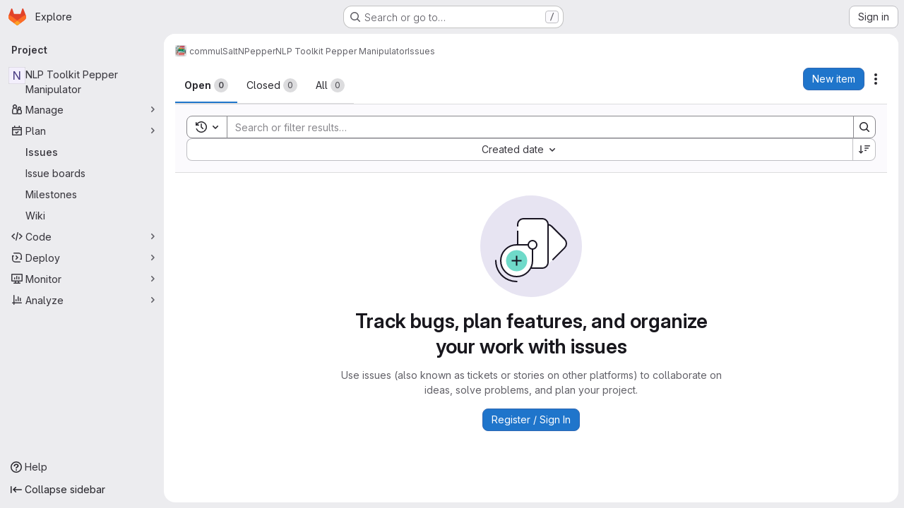

--- FILE ---
content_type: text/javascript; charset=utf-8
request_url: https://gitlab.inf.unibz.it/assets/webpack/commons-pages.explore.catalog-pages.groups.harbor.repositories-pages.groups.issues-pages.groups.pack-faa9076d.37eee5ca.chunk.js
body_size: 12641
content:
(this.webpackJsonp=this.webpackJsonp||[]).push([["commons-pages.explore.catalog-pages.groups.harbor.repositories-pages.groups.issues-pages.groups.pack-faa9076d"],{"9qjt":function(t,e,r){"use strict";r.d(e,"b",(function(){return s})),r.d(e,"a",(function(){return u}));r("byxs");var n=r("ewH8"),i=r("m0YE"),o=r("wqKy");let a=null;function s(){const t=document.querySelector("#js-vue-page-breadcrumbs");if(!t)return!1;const{breadcrumbsJson:e}=t.dataset;return o.a.items=JSON.parse(e),a=new n.default({el:t,name:"SuperSidebarBreadcrumbs",destroyed(){var t;null===(t=this.$el)||void 0===t||t.remove(),a=null},render:t=>t(i.a,{props:o.a})}),a}function u(){a&&a.$destroy()}},lBdL:function(t,e,r){"use strict";r.d(e,"a",(function(){return a}));var n=r("ewH8"),i=r("9qjt"),o=r("wqKy");const a=function(t,e,r=null,a={}){const s=document.querySelector("#js-injected-page-breadcrumbs");if(!s)return!1;Object(i.a)();const{items:u}=o.a;return new n.default({el:s,name:"CustomBreadcrumbsRoot",router:t,apolloProvider:r,provide:a,render:t=>t(e,{class:s.className,props:{allStaticBreadcrumbs:u.slice(),staticBreadcrumbs:u.slice(0,-1)}})})}},lRsd:function(t,e,r){"use strict";function n(t,e){for(var r in e)t[r]=e[r];return t}r.d(e,"a",(function(){return Vt}));var i=/[!'()*]/g,o=function(t){return"%"+t.charCodeAt(0).toString(16)},a=/%2C/g,s=function(t){return encodeURIComponent(t).replace(i,o).replace(a,",")};function u(t){try{return decodeURIComponent(t)}catch(t){0}return t}var c=function(t){return null==t||"object"==typeof t?t:String(t)};function l(t){var e={};return(t=t.trim().replace(/^(\?|#|&)/,""))?(t.split("&").forEach((function(t){var r=t.replace(/\+/g," ").split("="),n=u(r.shift()),i=r.length>0?u(r.join("=")):null;void 0===e[n]?e[n]=i:Array.isArray(e[n])?e[n].push(i):e[n]=[e[n],i]})),e):e}function p(t){var e=t?Object.keys(t).map((function(e){var r=t[e];if(void 0===r)return"";if(null===r)return s(e);if(Array.isArray(r)){var n=[];return r.forEach((function(t){void 0!==t&&(null===t?n.push(s(e)):n.push(s(e)+"="+s(t)))})),n.join("&")}return s(e)+"="+s(r)})).filter((function(t){return t.length>0})).join("&"):null;return e?"?"+e:""}var h=/\/?$/;function f(t,e,r,n){var i=n&&n.options.stringifyQuery,o=e.query||{};try{o=d(o)}catch(t){}var a={name:e.name||t&&t.name,meta:t&&t.meta||{},path:e.path||"/",hash:e.hash||"",query:o,params:e.params||{},fullPath:y(e,i),matched:t?m(t):[]};return r&&(a.redirectedFrom=y(r,i)),Object.freeze(a)}function d(t){if(Array.isArray(t))return t.map(d);if(t&&"object"==typeof t){var e={};for(var r in t)e[r]=d(t[r]);return e}return t}var v=f(null,{path:"/"});function m(t){for(var e=[];t;)e.unshift(t),t=t.parent;return e}function y(t,e){var r=t.path,n=t.query;void 0===n&&(n={});var i=t.hash;return void 0===i&&(i=""),(r||"/")+(e||p)(n)+i}function b(t,e,r){return e===v?t===e:!!e&&(t.path&&e.path?t.path.replace(h,"")===e.path.replace(h,"")&&(r||t.hash===e.hash&&g(t.query,e.query)):!(!t.name||!e.name)&&(t.name===e.name&&(r||t.hash===e.hash&&g(t.query,e.query)&&g(t.params,e.params))))}function g(t,e){if(void 0===t&&(t={}),void 0===e&&(e={}),!t||!e)return t===e;var r=Object.keys(t).sort(),n=Object.keys(e).sort();return r.length===n.length&&r.every((function(r,i){var o=t[r];if(n[i]!==r)return!1;var a=e[r];return null==o||null==a?o===a:"object"==typeof o&&"object"==typeof a?g(o,a):String(o)===String(a)}))}function w(t){for(var e=0;e<t.matched.length;e++){var r=t.matched[e];for(var n in r.instances){var i=r.instances[n],o=r.enteredCbs[n];if(i&&o){delete r.enteredCbs[n];for(var a=0;a<o.length;a++)i._isBeingDestroyed||o[a](i)}}}}var x={name:"RouterView",functional:!0,props:{name:{type:String,default:"default"}},render:function(t,e){var r=e.props,i=e.children,o=e.parent,a=e.data;a.routerView=!0;for(var s=o.$createElement,u=r.name,c=o.$route,l=o._routerViewCache||(o._routerViewCache={}),p=0,h=!1;o&&o._routerRoot!==o;){var f=o.$vnode?o.$vnode.data:{};f.routerView&&p++,f.keepAlive&&o._directInactive&&o._inactive&&(h=!0),o=o.$parent}if(a.routerViewDepth=p,h){var d=l[u],v=d&&d.component;return v?(d.configProps&&k(v,a,d.route,d.configProps),s(v,a,i)):s()}var m=c.matched[p],y=m&&m.components[u];if(!m||!y)return l[u]=null,s();l[u]={component:y},a.registerRouteInstance=function(t,e){var r=m.instances[u];(e&&r!==t||!e&&r===t)&&(m.instances[u]=e)},(a.hook||(a.hook={})).prepatch=function(t,e){m.instances[u]=e.componentInstance},a.hook.init=function(t){t.data.keepAlive&&t.componentInstance&&t.componentInstance!==m.instances[u]&&(m.instances[u]=t.componentInstance),w(c)};var b=m.props&&m.props[u];return b&&(n(l[u],{route:c,configProps:b}),k(y,a,c,b)),s(y,a,i)}};function k(t,e,r,i){var o=e.props=function(t,e){switch(typeof e){case"undefined":return;case"object":return e;case"function":return e(t);case"boolean":return e?t.params:void 0;default:0}}(r,i);if(o){o=e.props=n({},o);var a=e.attrs=e.attrs||{};for(var s in o)t.props&&s in t.props||(a[s]=o[s],delete o[s])}}function C(t,e,r){var n=t.charAt(0);if("/"===n)return t;if("?"===n||"#"===n)return e+t;var i=e.split("/");r&&i[i.length-1]||i.pop();for(var o=t.replace(/^\//,"").split("/"),a=0;a<o.length;a++){var s=o[a];".."===s?i.pop():"."!==s&&i.push(s)}return""!==i[0]&&i.unshift(""),i.join("/")}function R(t){return t.replace(/\/(?:\s*\/)+/g,"/")}var O=Array.isArray||function(t){return"[object Array]"==Object.prototype.toString.call(t)},T=F,A=j,S=function(t,e){return q(j(t,e),e)},_=q,E=M,B=new RegExp(["(\\\\.)","([\\/.])?(?:(?:\\:(\\w+)(?:\\(((?:\\\\.|[^\\\\()])+)\\))?|\\(((?:\\\\.|[^\\\\()])+)\\))([+*?])?|(\\*))"].join("|"),"g");function j(t,e){for(var r,n=[],i=0,o=0,a="",s=e&&e.delimiter||"/";null!=(r=B.exec(t));){var u=r[0],c=r[1],l=r.index;if(a+=t.slice(o,l),o=l+u.length,c)a+=c[1];else{var p=t[o],h=r[2],f=r[3],d=r[4],v=r[5],m=r[6],y=r[7];a&&(n.push(a),a="");var b=null!=h&&null!=p&&p!==h,g="+"===m||"*"===m,w="?"===m||"*"===m,x=r[2]||s,k=d||v;n.push({name:f||i++,prefix:h||"",delimiter:x,optional:w,repeat:g,partial:b,asterisk:!!y,pattern:k?L(k):y?".*":"[^"+$(x)+"]+?"})}}return o<t.length&&(a+=t.substr(o)),a&&n.push(a),n}function z(t){return encodeURI(t).replace(/[\/?#]/g,(function(t){return"%"+t.charCodeAt(0).toString(16).toUpperCase()}))}function q(t,e){for(var r=new Array(t.length),n=0;n<t.length;n++)"object"==typeof t[n]&&(r[n]=new RegExp("^(?:"+t[n].pattern+")$",I(e)));return function(e,n){for(var i="",o=e||{},a=(n||{}).pretty?z:encodeURIComponent,s=0;s<t.length;s++){var u=t[s];if("string"!=typeof u){var c,l=o[u.name];if(null==l){if(u.optional){u.partial&&(i+=u.prefix);continue}throw new TypeError('Expected "'+u.name+'" to be defined')}if(O(l)){if(!u.repeat)throw new TypeError('Expected "'+u.name+'" to not repeat, but received `'+JSON.stringify(l)+"`");if(0===l.length){if(u.optional)continue;throw new TypeError('Expected "'+u.name+'" to not be empty')}for(var p=0;p<l.length;p++){if(c=a(l[p]),!r[s].test(c))throw new TypeError('Expected all "'+u.name+'" to match "'+u.pattern+'", but received `'+JSON.stringify(c)+"`");i+=(0===p?u.prefix:u.delimiter)+c}}else{if(c=u.asterisk?encodeURI(l).replace(/[?#]/g,(function(t){return"%"+t.charCodeAt(0).toString(16).toUpperCase()})):a(l),!r[s].test(c))throw new TypeError('Expected "'+u.name+'" to match "'+u.pattern+'", but received "'+c+'"');i+=u.prefix+c}}else i+=u}return i}}function $(t){return t.replace(/([.+*?=^!:${}()[\]|\/\\])/g,"\\$1")}function L(t){return t.replace(/([=!:$\/()])/g,"\\$1")}function P(t,e){return t.keys=e,t}function I(t){return t&&t.sensitive?"":"i"}function M(t,e,r){O(e)||(r=e||r,e=[]);for(var n=(r=r||{}).strict,i=!1!==r.end,o="",a=0;a<t.length;a++){var s=t[a];if("string"==typeof s)o+=$(s);else{var u=$(s.prefix),c="(?:"+s.pattern+")";e.push(s),s.repeat&&(c+="(?:"+u+c+")*"),o+=c=s.optional?s.partial?u+"("+c+")?":"(?:"+u+"("+c+"))?":u+"("+c+")"}}var l=$(r.delimiter||"/"),p=o.slice(-l.length)===l;return n||(o=(p?o.slice(0,-l.length):o)+"(?:"+l+"(?=$))?"),o+=i?"$":n&&p?"":"(?="+l+"|$)",P(new RegExp("^"+o,I(r)),e)}function F(t,e,r){return O(e)||(r=e||r,e=[]),r=r||{},t instanceof RegExp?function(t,e){var r=t.source.match(/\((?!\?)/g);if(r)for(var n=0;n<r.length;n++)e.push({name:n,prefix:null,delimiter:null,optional:!1,repeat:!1,partial:!1,asterisk:!1,pattern:null});return P(t,e)}(t,e):O(t)?function(t,e,r){for(var n=[],i=0;i<t.length;i++)n.push(F(t[i],e,r).source);return P(new RegExp("(?:"+n.join("|")+")",I(r)),e)}(t,e,r):function(t,e,r){return M(j(t,r),e,r)}(t,e,r)}T.parse=A,T.compile=S,T.tokensToFunction=_,T.tokensToRegExp=E;var U=Object.create(null);function D(t,e,r){e=e||{};try{var n=U[t]||(U[t]=T.compile(t));return"string"==typeof e.pathMatch&&(e[0]=e.pathMatch),n(e,{pretty:!0})}catch(t){return""}finally{delete e[0]}}function W(t,e,r,i){var o="string"==typeof t?{path:t}:t;if(o._normalized)return o;if(o.name){var a=(o=n({},t)).params;return a&&"object"==typeof a&&(o.params=n({},a)),o}if(!o.path&&o.params&&e){(o=n({},o))._normalized=!0;var s=n(n({},e.params),o.params);if(e.name)o.name=e.name,o.params=s;else if(e.matched.length){var u=e.matched[e.matched.length-1].path;o.path=D(u,s,e.path)}else 0;return o}var p=function(t){var e="",r="",n=t.indexOf("#");n>=0&&(e=t.slice(n),t=t.slice(0,n));var i=t.indexOf("?");return i>=0&&(r=t.slice(i+1),t=t.slice(0,i)),{path:t,query:r,hash:e}}(o.path||""),h=e&&e.path||"/",f=p.path?C(p.path,h,r||o.append):h,d=function(t,e,r){void 0===e&&(e={});var n,i=r||l;try{n=i(t||"")}catch(t){n={}}for(var o in e){var a=e[o];n[o]=Array.isArray(a)?a.map(c):c(a)}return n}(p.query,o.query,i&&i.options.parseQuery),v=o.hash||p.hash;return v&&"#"!==v.charAt(0)&&(v="#"+v),{_normalized:!0,path:f,query:d,hash:v}}var H,V=function(){},N={name:"RouterLink",props:{to:{type:[String,Object],required:!0},tag:{type:String,default:"a"},custom:Boolean,exact:Boolean,exactPath:Boolean,append:Boolean,replace:Boolean,activeClass:String,exactActiveClass:String,ariaCurrentValue:{type:String,default:"page"},event:{type:[String,Array],default:"click"}},render:function(t){var e=this,r=this.$router,i=this.$route,o=r.resolve(this.to,i,this.append),a=o.location,s=o.route,u=o.href,c={},l=r.options.linkActiveClass,p=r.options.linkExactActiveClass,d=null==l?"router-link-active":l,v=null==p?"router-link-exact-active":p,m=null==this.activeClass?d:this.activeClass,y=null==this.exactActiveClass?v:this.exactActiveClass,g=s.redirectedFrom?f(null,W(s.redirectedFrom),null,r):s;c[y]=b(i,g,this.exactPath),c[m]=this.exact||this.exactPath?c[y]:function(t,e){return 0===t.path.replace(h,"/").indexOf(e.path.replace(h,"/"))&&(!e.hash||t.hash===e.hash)&&function(t,e){for(var r in e)if(!(r in t))return!1;return!0}(t.query,e.query)}(i,g);var w=c[y]?this.ariaCurrentValue:null,x=function(t){G(t)&&(e.replace?r.replace(a,V):r.push(a,V))},k={click:G};Array.isArray(this.event)?this.event.forEach((function(t){k[t]=x})):k[this.event]=x;var C={class:c},R=!this.$scopedSlots.$hasNormal&&this.$scopedSlots.default&&this.$scopedSlots.default({href:u,route:s,navigate:x,isActive:c[m],isExactActive:c[y]});if(R){if(1===R.length)return R[0];if(R.length>1||!R.length)return 0===R.length?t():t("span",{},R)}if("a"===this.tag)C.on=k,C.attrs={href:u,"aria-current":w};else{var O=function t(e){var r;if(e)for(var n=0;n<e.length;n++){if("a"===(r=e[n]).tag)return r;if(r.children&&(r=t(r.children)))return r}}(this.$slots.default);if(O){O.isStatic=!1;var T=O.data=n({},O.data);for(var A in T.on=T.on||{},T.on){var S=T.on[A];A in k&&(T.on[A]=Array.isArray(S)?S:[S])}for(var _ in k)_ in T.on?T.on[_].push(k[_]):T.on[_]=x;var E=O.data.attrs=n({},O.data.attrs);E.href=u,E["aria-current"]=w}else C.on=k}return t(this.tag,C,this.$slots.default)}};function G(t){if(!(t.metaKey||t.altKey||t.ctrlKey||t.shiftKey||t.defaultPrevented||void 0!==t.button&&0!==t.button)){if(t.currentTarget&&t.currentTarget.getAttribute){var e=t.currentTarget.getAttribute("target");if(/\b_blank\b/i.test(e))return}return t.preventDefault&&t.preventDefault(),!0}}var J="undefined"!=typeof window;function K(t,e,r,n,i){var o=e||[],a=r||Object.create(null),s=n||Object.create(null);t.forEach((function(t){!function t(e,r,n,i,o,a){var s=i.path,u=i.name;0;var c=i.pathToRegexpOptions||{},l=function(t,e,r){r||(t=t.replace(/\/$/,""));if("/"===t[0])return t;if(null==e)return t;return R(e.path+"/"+t)}(s,o,c.strict);"boolean"==typeof i.caseSensitive&&(c.sensitive=i.caseSensitive);var p={path:l,regex:Y(l,c),components:i.components||{default:i.component},alias:i.alias?"string"==typeof i.alias?[i.alias]:i.alias:[],instances:{},enteredCbs:{},name:u,parent:o,matchAs:a,redirect:i.redirect,beforeEnter:i.beforeEnter,meta:i.meta||{},props:null==i.props?{}:i.components?i.props:{default:i.props}};i.children&&i.children.forEach((function(i){var o=a?R(a+"/"+i.path):void 0;t(e,r,n,i,p,o)}));r[p.path]||(e.push(p.path),r[p.path]=p);if(void 0!==i.alias)for(var h=Array.isArray(i.alias)?i.alias:[i.alias],f=0;f<h.length;++f){0;var d={path:h[f],children:i.children};t(e,r,n,d,o,p.path||"/")}u&&(n[u]||(n[u]=p))}(o,a,s,t,i)}));for(var u=0,c=o.length;u<c;u++)"*"===o[u]&&(o.push(o.splice(u,1)[0]),c--,u--);return{pathList:o,pathMap:a,nameMap:s}}function Y(t,e){return T(t,[],e)}function Z(t,e){var r=K(t),n=r.pathList,i=r.pathMap,o=r.nameMap;function a(t,r,a){var s=W(t,r,!1,e),c=s.name;if(c){var l=o[c];if(!l)return u(null,s);var p=l.regex.keys.filter((function(t){return!t.optional})).map((function(t){return t.name}));if("object"!=typeof s.params&&(s.params={}),r&&"object"==typeof r.params)for(var h in r.params)!(h in s.params)&&p.indexOf(h)>-1&&(s.params[h]=r.params[h]);return s.path=D(l.path,s.params),u(l,s,a)}if(s.path){s.params={};for(var f=0;f<n.length;f++){var d=n[f],v=i[d];if(Q(v.regex,s.path,s.params))return u(v,s,a)}}return u(null,s)}function s(t,r){var n=t.redirect,i="function"==typeof n?n(f(t,r,null,e)):n;if("string"==typeof i&&(i={path:i}),!i||"object"!=typeof i)return u(null,r);var s=i,c=s.name,l=s.path,p=r.query,h=r.hash,d=r.params;if(p=s.hasOwnProperty("query")?s.query:p,h=s.hasOwnProperty("hash")?s.hash:h,d=s.hasOwnProperty("params")?s.params:d,c){o[c];return a({_normalized:!0,name:c,query:p,hash:h,params:d},void 0,r)}if(l){var v=function(t,e){return C(t,e.parent?e.parent.path:"/",!0)}(l,t);return a({_normalized:!0,path:D(v,d),query:p,hash:h},void 0,r)}return u(null,r)}function u(t,r,n){return t&&t.redirect?s(t,n||r):t&&t.matchAs?function(t,e,r){var n=a({_normalized:!0,path:D(r,e.params)});if(n){var i=n.matched,o=i[i.length-1];return e.params=n.params,u(o,e)}return u(null,e)}(0,r,t.matchAs):f(t,r,n,e)}return{match:a,addRoute:function(t,e){var r="object"!=typeof t?o[t]:void 0;K([e||t],n,i,o,r),r&&r.alias.length&&K(r.alias.map((function(t){return{path:t,children:[e]}})),n,i,o,r)},getRoutes:function(){return n.map((function(t){return i[t]}))},addRoutes:function(t){K(t,n,i,o)}}}function Q(t,e,r){var n=e.match(t);if(!n)return!1;if(!r)return!0;for(var i=1,o=n.length;i<o;++i){var a=t.keys[i-1];a&&(r[a.name||"pathMatch"]="string"==typeof n[i]?u(n[i]):n[i])}return!0}var X=J&&window.performance&&window.performance.now?window.performance:Date;function tt(){return X.now().toFixed(3)}var et=tt();function rt(){return et}function nt(t){return et=t}var it=Object.create(null);function ot(){"scrollRestoration"in window.history&&(window.history.scrollRestoration="manual");var t=window.location.protocol+"//"+window.location.host,e=window.location.href.replace(t,""),r=n({},window.history.state);return r.key=rt(),window.history.replaceState(r,"",e),window.addEventListener("popstate",ut),function(){window.removeEventListener("popstate",ut)}}function at(t,e,r,n){if(t.app){var i=t.options.scrollBehavior;i&&t.app.$nextTick((function(){var o=function(){var t=rt();if(t)return it[t]}(),a=i.call(t,e,r,n?o:null);a&&("function"==typeof a.then?a.then((function(t){ft(t,o)})).catch((function(t){0})):ft(a,o))}))}}function st(){var t=rt();t&&(it[t]={x:window.pageXOffset,y:window.pageYOffset})}function ut(t){st(),t.state&&t.state.key&&nt(t.state.key)}function ct(t){return pt(t.x)||pt(t.y)}function lt(t){return{x:pt(t.x)?t.x:window.pageXOffset,y:pt(t.y)?t.y:window.pageYOffset}}function pt(t){return"number"==typeof t}var ht=/^#\d/;function ft(t,e){var r,n="object"==typeof t;if(n&&"string"==typeof t.selector){var i=ht.test(t.selector)?document.getElementById(t.selector.slice(1)):document.querySelector(t.selector);if(i){var o=t.offset&&"object"==typeof t.offset?t.offset:{};e=function(t,e){var r=document.documentElement.getBoundingClientRect(),n=t.getBoundingClientRect();return{x:n.left-r.left-e.x,y:n.top-r.top-e.y}}(i,o={x:pt((r=o).x)?r.x:0,y:pt(r.y)?r.y:0})}else ct(t)&&(e=lt(t))}else n&&ct(t)&&(e=lt(t));e&&("scrollBehavior"in document.documentElement.style?window.scrollTo({left:e.x,top:e.y,behavior:t.behavior}):window.scrollTo(e.x,e.y))}var dt,vt=J&&((-1===(dt=window.navigator.userAgent).indexOf("Android 2.")&&-1===dt.indexOf("Android 4.0")||-1===dt.indexOf("Mobile Safari")||-1!==dt.indexOf("Chrome")||-1!==dt.indexOf("Windows Phone"))&&window.history&&"function"==typeof window.history.pushState);function mt(t,e){st();var r=window.history;try{if(e){var i=n({},r.state);i.key=rt(),r.replaceState(i,"",t)}else r.pushState({key:nt(tt())},"",t)}catch(r){window.location[e?"replace":"assign"](t)}}function yt(t){mt(t,!0)}var bt={redirected:2,aborted:4,cancelled:8,duplicated:16};function gt(t,e){return xt(t,e,bt.redirected,'Redirected when going from "'+t.fullPath+'" to "'+function(t){if("string"==typeof t)return t;if("path"in t)return t.path;var e={};return kt.forEach((function(r){r in t&&(e[r]=t[r])})),JSON.stringify(e,null,2)}(e)+'" via a navigation guard.')}function wt(t,e){return xt(t,e,bt.cancelled,'Navigation cancelled from "'+t.fullPath+'" to "'+e.fullPath+'" with a new navigation.')}function xt(t,e,r,n){var i=new Error(n);return i._isRouter=!0,i.from=t,i.to=e,i.type=r,i}var kt=["params","query","hash"];function Ct(t){return Object.prototype.toString.call(t).indexOf("Error")>-1}function Rt(t,e){return Ct(t)&&t._isRouter&&(null==e||t.type===e)}function Ot(t,e,r){var n=function(i){i>=t.length?r():t[i]?e(t[i],(function(){n(i+1)})):n(i+1)};n(0)}function Tt(t){return function(e,r,n){var i=!1,o=0,a=null;At(t,(function(t,e,r,s){if("function"==typeof t&&void 0===t.cid){i=!0,o++;var u,c=Et((function(e){var i;((i=e).__esModule||_t&&"Module"===i[Symbol.toStringTag])&&(e=e.default),t.resolved="function"==typeof e?e:H.extend(e),r.components[s]=e,--o<=0&&n()})),l=Et((function(t){var e="Failed to resolve async component "+s+": "+t;a||(a=Ct(t)?t:new Error(e),n(a))}));try{u=t(c,l)}catch(t){l(t)}if(u)if("function"==typeof u.then)u.then(c,l);else{var p=u.component;p&&"function"==typeof p.then&&p.then(c,l)}}})),i||n()}}function At(t,e){return St(t.map((function(t){return Object.keys(t.components).map((function(r){return e(t.components[r],t.instances[r],t,r)}))})))}function St(t){return Array.prototype.concat.apply([],t)}var _t="function"==typeof Symbol&&"symbol"==typeof Symbol.toStringTag;function Et(t){var e=!1;return function(){for(var r=[],n=arguments.length;n--;)r[n]=arguments[n];if(!e)return e=!0,t.apply(this,r)}}var Bt=function(t,e){this.router=t,this.base=function(t){if(!t)if(J){var e=document.querySelector("base");t=(t=e&&e.getAttribute("href")||"/").replace(/^https?:\/\/[^\/]+/,"")}else t="/";"/"!==t.charAt(0)&&(t="/"+t);return t.replace(/\/$/,"")}(e),this.current=v,this.pending=null,this.ready=!1,this.readyCbs=[],this.readyErrorCbs=[],this.errorCbs=[],this.listeners=[]};function jt(t,e,r,n){var i=At(t,(function(t,n,i,o){var a=function(t,e){"function"!=typeof t&&(t=H.extend(t));return t.options[e]}(t,e);if(a)return Array.isArray(a)?a.map((function(t){return r(t,n,i,o)})):r(a,n,i,o)}));return St(n?i.reverse():i)}function zt(t,e){if(e)return function(){return t.apply(e,arguments)}}Bt.prototype.listen=function(t){this.cb=t},Bt.prototype.onReady=function(t,e){this.ready?t():(this.readyCbs.push(t),e&&this.readyErrorCbs.push(e))},Bt.prototype.onError=function(t){this.errorCbs.push(t)},Bt.prototype.transitionTo=function(t,e,r){var n,i=this;try{n=this.router.match(t,this.current)}catch(t){throw this.errorCbs.forEach((function(e){e(t)})),t}var o=this.current;this.confirmTransition(n,(function(){i.updateRoute(n),e&&e(n),i.ensureURL(),i.router.afterHooks.forEach((function(t){t&&t(n,o)})),i.ready||(i.ready=!0,i.readyCbs.forEach((function(t){t(n)})))}),(function(t){r&&r(t),t&&!i.ready&&(Rt(t,bt.redirected)&&o===v||(i.ready=!0,i.readyErrorCbs.forEach((function(e){e(t)}))))}))},Bt.prototype.confirmTransition=function(t,e,r){var n=this,i=this.current;this.pending=t;var o,a,s=function(t){!Rt(t)&&Ct(t)&&(n.errorCbs.length?n.errorCbs.forEach((function(e){e(t)})):console.error(t)),r&&r(t)},u=t.matched.length-1,c=i.matched.length-1;if(b(t,i)&&u===c&&t.matched[u]===i.matched[c])return this.ensureURL(),t.hash&&at(this.router,i,t,!1),s(((a=xt(o=i,t,bt.duplicated,'Avoided redundant navigation to current location: "'+o.fullPath+'".')).name="NavigationDuplicated",a));var l=function(t,e){var r,n=Math.max(t.length,e.length);for(r=0;r<n&&t[r]===e[r];r++);return{updated:e.slice(0,r),activated:e.slice(r),deactivated:t.slice(r)}}(this.current.matched,t.matched),p=l.updated,h=l.deactivated,f=l.activated,d=[].concat(function(t){return jt(t,"beforeRouteLeave",zt,!0)}(h),this.router.beforeHooks,function(t){return jt(t,"beforeRouteUpdate",zt)}(p),f.map((function(t){return t.beforeEnter})),Tt(f)),v=function(e,r){if(n.pending!==t)return s(wt(i,t));try{e(t,i,(function(e){!1===e?(n.ensureURL(!0),s(function(t,e){return xt(t,e,bt.aborted,'Navigation aborted from "'+t.fullPath+'" to "'+e.fullPath+'" via a navigation guard.')}(i,t))):Ct(e)?(n.ensureURL(!0),s(e)):"string"==typeof e||"object"==typeof e&&("string"==typeof e.path||"string"==typeof e.name)?(s(gt(i,t)),"object"==typeof e&&e.replace?n.replace(e):n.push(e)):r(e)}))}catch(t){s(t)}};Ot(d,v,(function(){Ot(function(t){return jt(t,"beforeRouteEnter",(function(t,e,r,n){return function(t,e,r){return function(n,i,o){return t(n,i,(function(t){"function"==typeof t&&(e.enteredCbs[r]||(e.enteredCbs[r]=[]),e.enteredCbs[r].push(t)),o(t)}))}}(t,r,n)}))}(f).concat(n.router.resolveHooks),v,(function(){if(n.pending!==t)return s(wt(i,t));n.pending=null,e(t),n.router.app&&n.router.app.$nextTick((function(){w(t)}))}))}))},Bt.prototype.updateRoute=function(t){this.current=t,this.cb&&this.cb(t)},Bt.prototype.setupListeners=function(){},Bt.prototype.teardown=function(){this.listeners.forEach((function(t){t()})),this.listeners=[],this.current=v,this.pending=null};var qt=function(t){function e(e,r){t.call(this,e,r),this._startLocation=$t(this.base)}return t&&(e.__proto__=t),e.prototype=Object.create(t&&t.prototype),e.prototype.constructor=e,e.prototype.setupListeners=function(){var t=this;if(!(this.listeners.length>0)){var e=this.router,r=e.options.scrollBehavior,n=vt&&r;n&&this.listeners.push(ot());var i=function(){var r=t.current,i=$t(t.base);t.current===v&&i===t._startLocation||t.transitionTo(i,(function(t){n&&at(e,t,r,!0)}))};window.addEventListener("popstate",i),this.listeners.push((function(){window.removeEventListener("popstate",i)}))}},e.prototype.go=function(t){window.history.go(t)},e.prototype.push=function(t,e,r){var n=this,i=this.current;this.transitionTo(t,(function(t){mt(R(n.base+t.fullPath)),at(n.router,t,i,!1),e&&e(t)}),r)},e.prototype.replace=function(t,e,r){var n=this,i=this.current;this.transitionTo(t,(function(t){yt(R(n.base+t.fullPath)),at(n.router,t,i,!1),e&&e(t)}),r)},e.prototype.ensureURL=function(t){if($t(this.base)!==this.current.fullPath){var e=R(this.base+this.current.fullPath);t?mt(e):yt(e)}},e.prototype.getCurrentLocation=function(){return $t(this.base)},e}(Bt);function $t(t){var e=window.location.pathname,r=e.toLowerCase(),n=t.toLowerCase();return!t||r!==n&&0!==r.indexOf(R(n+"/"))||(e=e.slice(t.length)),(e||"/")+window.location.search+window.location.hash}var Lt=function(t){function e(e,r,n){t.call(this,e,r),n&&function(t){var e=$t(t);if(!/^\/#/.test(e))return window.location.replace(R(t+"/#"+e)),!0}(this.base)||Pt()}return t&&(e.__proto__=t),e.prototype=Object.create(t&&t.prototype),e.prototype.constructor=e,e.prototype.setupListeners=function(){var t=this;if(!(this.listeners.length>0)){var e=this.router.options.scrollBehavior,r=vt&&e;r&&this.listeners.push(ot());var n=function(){var e=t.current;Pt()&&t.transitionTo(It(),(function(n){r&&at(t.router,n,e,!0),vt||Ut(n.fullPath)}))},i=vt?"popstate":"hashchange";window.addEventListener(i,n),this.listeners.push((function(){window.removeEventListener(i,n)}))}},e.prototype.push=function(t,e,r){var n=this,i=this.current;this.transitionTo(t,(function(t){Ft(t.fullPath),at(n.router,t,i,!1),e&&e(t)}),r)},e.prototype.replace=function(t,e,r){var n=this,i=this.current;this.transitionTo(t,(function(t){Ut(t.fullPath),at(n.router,t,i,!1),e&&e(t)}),r)},e.prototype.go=function(t){window.history.go(t)},e.prototype.ensureURL=function(t){var e=this.current.fullPath;It()!==e&&(t?Ft(e):Ut(e))},e.prototype.getCurrentLocation=function(){return It()},e}(Bt);function Pt(){var t=It();return"/"===t.charAt(0)||(Ut("/"+t),!1)}function It(){var t=window.location.href,e=t.indexOf("#");return e<0?"":t=t.slice(e+1)}function Mt(t){var e=window.location.href,r=e.indexOf("#");return(r>=0?e.slice(0,r):e)+"#"+t}function Ft(t){vt?mt(Mt(t)):window.location.hash=t}function Ut(t){vt?yt(Mt(t)):window.location.replace(Mt(t))}var Dt=function(t){function e(e,r){t.call(this,e,r),this.stack=[],this.index=-1}return t&&(e.__proto__=t),e.prototype=Object.create(t&&t.prototype),e.prototype.constructor=e,e.prototype.push=function(t,e,r){var n=this;this.transitionTo(t,(function(t){n.stack=n.stack.slice(0,n.index+1).concat(t),n.index++,e&&e(t)}),r)},e.prototype.replace=function(t,e,r){var n=this;this.transitionTo(t,(function(t){n.stack=n.stack.slice(0,n.index).concat(t),e&&e(t)}),r)},e.prototype.go=function(t){var e=this,r=this.index+t;if(!(r<0||r>=this.stack.length)){var n=this.stack[r];this.confirmTransition(n,(function(){var t=e.current;e.index=r,e.updateRoute(n),e.router.afterHooks.forEach((function(e){e&&e(n,t)}))}),(function(t){Rt(t,bt.duplicated)&&(e.index=r)}))}},e.prototype.getCurrentLocation=function(){var t=this.stack[this.stack.length-1];return t?t.fullPath:"/"},e.prototype.ensureURL=function(){},e}(Bt),Wt=function(t){void 0===t&&(t={}),this.app=null,this.apps=[],this.options=t,this.beforeHooks=[],this.resolveHooks=[],this.afterHooks=[],this.matcher=Z(t.routes||[],this);var e=t.mode||"hash";switch(this.fallback="history"===e&&!vt&&!1!==t.fallback,this.fallback&&(e="hash"),J||(e="abstract"),this.mode=e,e){case"history":this.history=new qt(this,t.base);break;case"hash":this.history=new Lt(this,t.base,this.fallback);break;case"abstract":this.history=new Dt(this,t.base);break;default:0}},Ht={currentRoute:{configurable:!0}};Wt.prototype.match=function(t,e,r){return this.matcher.match(t,e,r)},Ht.currentRoute.get=function(){return this.history&&this.history.current},Wt.prototype.init=function(t){var e=this;if(this.apps.push(t),t.$once("hook:destroyed",(function(){var r=e.apps.indexOf(t);r>-1&&e.apps.splice(r,1),e.app===t&&(e.app=e.apps[0]||null),e.app||e.history.teardown()})),!this.app){this.app=t;var r=this.history;if(r instanceof qt||r instanceof Lt){var n=function(t){r.setupListeners(),function(t){var n=r.current,i=e.options.scrollBehavior;vt&&i&&"fullPath"in t&&at(e,t,n,!1)}(t)};r.transitionTo(r.getCurrentLocation(),n,n)}r.listen((function(t){e.apps.forEach((function(e){e._route=t}))}))}},Wt.prototype.beforeEach=function(t){return Nt(this.beforeHooks,t)},Wt.prototype.beforeResolve=function(t){return Nt(this.resolveHooks,t)},Wt.prototype.afterEach=function(t){return Nt(this.afterHooks,t)},Wt.prototype.onReady=function(t,e){this.history.onReady(t,e)},Wt.prototype.onError=function(t){this.history.onError(t)},Wt.prototype.push=function(t,e,r){var n=this;if(!e&&!r&&"undefined"!=typeof Promise)return new Promise((function(e,r){n.history.push(t,e,r)}));this.history.push(t,e,r)},Wt.prototype.replace=function(t,e,r){var n=this;if(!e&&!r&&"undefined"!=typeof Promise)return new Promise((function(e,r){n.history.replace(t,e,r)}));this.history.replace(t,e,r)},Wt.prototype.go=function(t){this.history.go(t)},Wt.prototype.back=function(){this.go(-1)},Wt.prototype.forward=function(){this.go(1)},Wt.prototype.getMatchedComponents=function(t){var e=t?t.matched?t:this.resolve(t).route:this.currentRoute;return e?[].concat.apply([],e.matched.map((function(t){return Object.keys(t.components).map((function(e){return t.components[e]}))}))):[]},Wt.prototype.resolve=function(t,e,r){var n=W(t,e=e||this.history.current,r,this),i=this.match(n,e),o=i.redirectedFrom||i.fullPath;return{location:n,route:i,href:function(t,e,r){var n="hash"===r?"#"+e:e;return t?R(t+"/"+n):n}(this.history.base,o,this.mode),normalizedTo:n,resolved:i}},Wt.prototype.getRoutes=function(){return this.matcher.getRoutes()},Wt.prototype.addRoute=function(t,e){this.matcher.addRoute(t,e),this.history.current!==v&&this.history.transitionTo(this.history.getCurrentLocation())},Wt.prototype.addRoutes=function(t){this.matcher.addRoutes(t),this.history.current!==v&&this.history.transitionTo(this.history.getCurrentLocation())},Object.defineProperties(Wt.prototype,Ht);var Vt=Wt;function Nt(t,e){return t.push(e),function(){var r=t.indexOf(e);r>-1&&t.splice(r,1)}}Wt.install=function t(e){if(!t.installed||H!==e){t.installed=!0,H=e;var r=function(t){return void 0!==t},n=function(t,e){var n=t.$options._parentVnode;r(n)&&r(n=n.data)&&r(n=n.registerRouteInstance)&&n(t,e)};e.mixin({beforeCreate:function(){r(this.$options.router)?(this._routerRoot=this,this._router=this.$options.router,this._router.init(this),e.util.defineReactive(this,"_route",this._router.history.current)):this._routerRoot=this.$parent&&this.$parent._routerRoot||this,n(this,this)},destroyed:function(){n(this)}}),Object.defineProperty(e.prototype,"$router",{get:function(){return this._routerRoot._router}}),Object.defineProperty(e.prototype,"$route",{get:function(){return this._routerRoot._route}}),e.component("RouterView",x),e.component("RouterLink",N);var i=e.config.optionMergeStrategies;i.beforeRouteEnter=i.beforeRouteLeave=i.beforeRouteUpdate=i.created}},Wt.version="3.6.5",Wt.isNavigationFailure=Rt,Wt.NavigationFailureType=bt,Wt.START_LOCATION=v,J&&window.Vue&&window.Vue.use(Wt)},m0YE:function(t,e,r){"use strict";r("LdIe"),r("z6RN"),r("PTOk"),r("ZzK0"),r("BzOf"),r("v2fZ");var n=r("Tmea"),i=r.n(n),o=r("4qOP"),a=r("HTBS"),s=r("2TqH"),u=r("zIFf"),c=r("q3oM"),l={name:"ClipboardButton",components:{GlButton:r("CbCZ").a},directives:{GlTooltip:u.a},props:{text:{type:String,required:!0},title:{type:String,required:!1,default:function(){return Object(o.b)("ClipboardButton.title","Copy to clipboard")}},size:{type:String,required:!1,default:"medium"}},data(){return{localTitle:this.title,titleTimeout:null}},methods:{updateTooltip(t){var e=this;this.localTitle=t,clearTimeout(this.titleTimeout),this.titleTimeout=setTimeout((function(){e.localTitle=e.title}),1e3)},async handleClick(){try{await navigator.clipboard.writeText(this.text),this.updateTooltip(Object(o.b)("ClipboardButton.copied","Copied"))}catch{this.updateTooltip(Object(o.b)("ClipboardButton.error","Copy failed"))}}}},p=r("tBpV"),h=Object(p.a)(l,(function(){return(0,this._self._c)("gl-button",{directives:[{name:"gl-tooltip",rawName:"v-gl-tooltip.hover.focus.top",modifiers:{hover:!0,focus:!0,top:!0}}],attrs:{variant:"default",category:"tertiary",icon:"copy-to-clipboard",size:this.size,title:this.localTitle,"aria-label":this.localTitle},on:{click:this.handleClick}})}),[],!1,null,null,null).exports,f={name:"GlBreadcrumbItem",components:{GlLink:r("Jx7q").a},inheritAttrs:!1,props:{text:{type:String,required:!1,default:null},to:{type:[String,Object],required:!1,default:null},href:{type:String,required:!1,default:null},ariaCurrent:{type:[String,Boolean],required:!1,default:!1,validator:t=>-1!==[!1,"page"].indexOf(t)},size:{type:String,required:!1,default:c.o.sm,validator:function(t){return Object.keys(c.o).includes(t)}}},linkVariantUnstyled:c.J},d={name:"GlBreadcrumb",components:{GlBreadcrumbItem:Object(p.a)(f,(function(){var t=this,e=t._self._c;return e("li",{class:"gl-breadcrumb-item gl-breadcrumb-item-"+t.size},[e("gl-link",{attrs:{href:t.href,to:t.to,"aria-current":t.ariaCurrent,variant:t.$options.linkVariantUnstyled}},[t._t("default",(function(){return[t._v(t._s(t.text))]}))],2)],1)}),[],!1,null,null,null).exports,GlAvatar:a.a,GlDisclosureDropdown:s.a,ClipboardButton:h},directives:{GlTooltip:u.a},inheritAttrs:!1,props:{items:{type:Array,required:!0,default:function(){return[{text:"",href:""}]},validator:function(t){return t.every((function(t){const e=Object.keys(t);return e.includes("text")&&(e.includes("href")||e.includes("to"))}))}},ariaLabel:{type:String,required:!1,default:"Breadcrumb"},showMoreLabel:{type:String,required:!1,default:function(){return Object(o.b)("GlBreadcrumb.showMoreLabel","Show more breadcrumbs")}},autoResize:{type:Boolean,required:!1,default:!0},size:{type:String,required:!1,default:c.o.sm,validator:function(t){return Object.keys(c.o).includes(t)}},showClipboardButton:{type:Boolean,required:!1,default:!1},pathToCopy:{type:String,required:!1,default:null},clipboardTooltipText:{type:String,required:!1,default:null}},data(){return{fittingItems:[...this.items],overflowingItems:[],totalBreadcrumbsWidth:0,widthPerItem:[],dropdownWidth:0,clipboardButtonWidth:0,resizeDone:!1}},computed:{hasCollapsible(){return this.overflowingItems.length>0},breadcrumbStyle(){return this.resizeDone?{}:{opacity:0}},itemClass(){return this.resizeDone&&1===this.fittingItems.length?"gl-breadcrumb-only-item":""},dropdownSize(){return"sm"===this.size?"small":"medium"},avatarSize(){return"sm"===this.size?16:24},clipboardButtonText(){if(this.pathToCopy)return this.pathToCopy;return Array.from(this.items,(function(t){return t.text})).join("/")}},watch:{items:{handler:"measureAndMakeBreadcrumbsFit",deep:!0},autoResize(t){t?this.enableAutoResize():this.disableAutoResize()}},created(){this.debounceMakeBreadcrumbsFit=i()(this.makeBreadcrumbsFit,25)},mounted(){this.autoResize?this.enableAutoResize():this.resizeDone=!0,this.clipboardButtonWidth=this.showClipboardButton?this.$refs.clipboardButton.$el.clientWidth:0},beforeDestroy(){this.disableAutoResize()},methods:{resetItems(){this.fittingItems=[...this.items],this.overflowingItems=[]},async measureAndMakeBreadcrumbsFit(){var t=this;this.resetItems(),this.autoResize&&(this.resizeDone=!1,await this.$nextTick(),this.totalBreadcrumbsWidth=0,this.$refs.breadcrumbs&&(this.$refs.breadcrumbs.forEach((function(e,r){const n=e.$el.clientWidth;t.totalBreadcrumbsWidth+=n,t.widthPerItem[r]=n})),this.totalBreadcrumbsWidth+=this.clipboardButtonWidth,this.dropdownWidth=this.$refs.dropdown.clientWidth,this.makeBreadcrumbsFit()))},makeBreadcrumbsFit(){this.resizeDone=!1,this.resetItems();const t=this.$el.clientWidth;if(this.totalBreadcrumbsWidth>t){const e=0,r=this.items.length-1;let n=this.totalBreadcrumbsWidth;for(let i=e;i<r&&(this.overflowingItems.push(this.fittingItems[e]),this.fittingItems.splice(e,1),n-=this.widthPerItem[i],!(n+this.dropdownWidth<t));i+=1);}this.resizeDone=!0},isLastItem(t){return t===this.fittingItems.length-1},getAriaCurrentAttr(t){return!!this.isLastItem(t)&&"page"},enableAutoResize(){this.resizeObserver||(this.resizeObserver=new ResizeObserver(this.debounceMakeBreadcrumbsFit)),this.resizeObserver.observe(this.$el),this.measureAndMakeBreadcrumbsFit()},disableAutoResize(){this.resizeObserver&&(this.resizeObserver.unobserve(this.$el),this.resizeObserver=null),this.resetItems()},hideItemClass:t=>t.text?"":"gl-hidden"}},v=Object(p.a)(d,(function(){var t=this,e=t._self._c;return e("nav",{staticClass:"gl-breadcrumbs",style:t.breadcrumbStyle,attrs:{"aria-label":t.ariaLabel}},[e("ol",t._g(t._b({staticClass:"gl-breadcrumb-list breadcrumb"},"ol",t.$attrs,!1),t.$listeners),[t.hasCollapsible||!t.resizeDone?e("li",{ref:"dropdown",class:"gl-breadcrumb-item gl-breadcrumb-item-"+t.size},[e("gl-disclosure-dropdown",{attrs:{items:t.overflowingItems,"toggle-text":t.showMoreLabel,"fluid-width":"","text-sr-only":"","no-caret":"",icon:"ellipsis_h",size:t.dropdownSize}})],1):t._e(),t._v(" "),t._l(t.fittingItems,(function(r,n){return e("gl-breadcrumb-item",{key:n,ref:"breadcrumbs",refInFor:!0,class:[t.hideItemClass(r),t.itemClass],attrs:{text:r.text,href:r.href,to:r.to,size:t.size,"aria-current":t.getAriaCurrentAttr(n)},scopedSlots:t._u([{key:"default",fn:function(){return[r.avatarPath?e("gl-avatar",{staticClass:"gl-breadcrumb-avatar-tile gl-border gl-mr-2 !gl-rounded-default",attrs:{src:r.avatarPath,size:t.avatarSize,"aria-hidden":"true",shape:"rect","data-testid":"avatar"}}):t._e(),e("span",{staticClass:"gl-align-middle"},[t._v(t._s(r.text))])]},proxy:!0}],null,!0)})})),t._v(" "),t.showClipboardButton?e("li",{staticClass:"gl-breadcrumb-clipboard-button"},[e("clipboard-button",t._b({ref:"clipboardButton",staticClass:"gl-ml-2",attrs:{"data-testid":"copy-to-clipboard-button",text:t.clipboardButtonText,size:t.dropdownSize}},"clipboard-button",t.clipboardTooltipText?{title:t.clipboardTooltipText}:{},!1))],1):t._e()],2)])}),[],!1,null,null,null);e.a=v.exports},wqKy:function(t,e,r){"use strict";r.d(e,"a",(function(){return n}));const n=r("ewH8").default.observable({items:[]})}}]);
//# sourceMappingURL=commons-pages.explore.catalog-pages.groups.harbor.repositories-pages.groups.issues-pages.groups.pack-faa9076d.37eee5ca.chunk.js.map